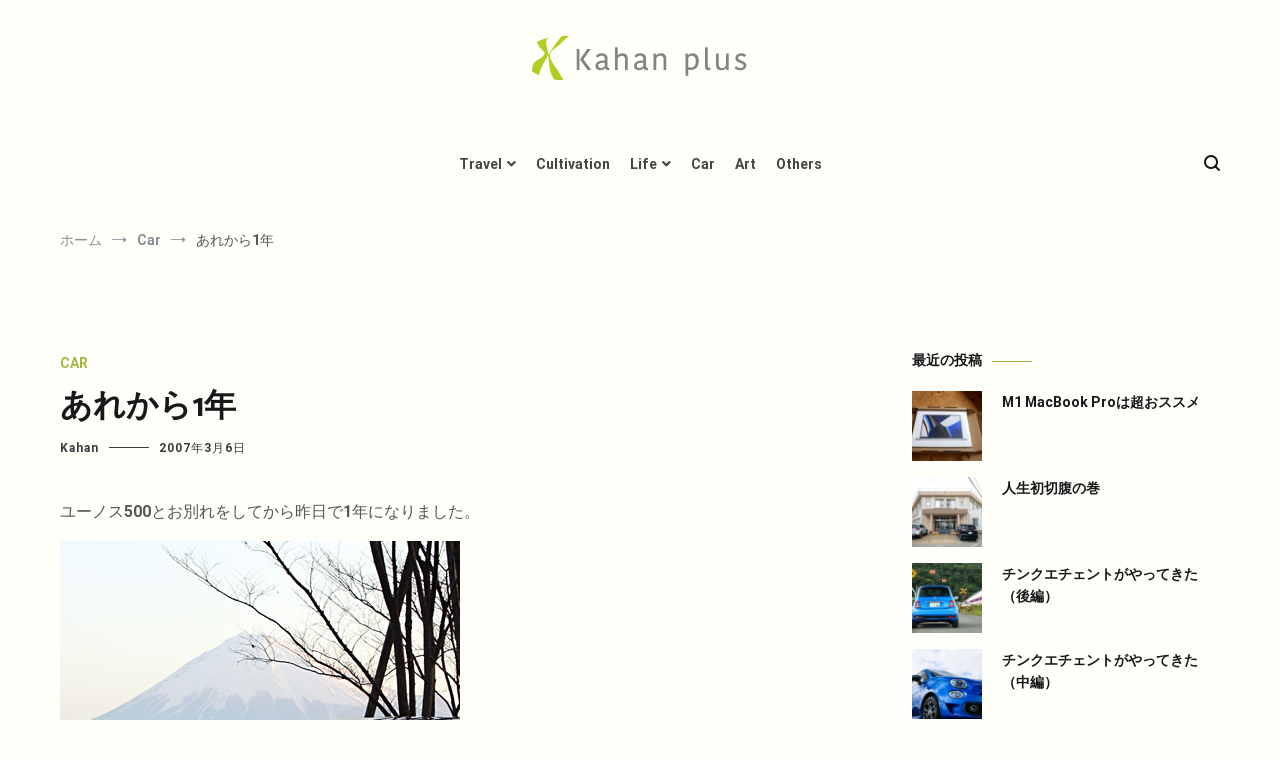

--- FILE ---
content_type: text/html; charset=UTF-8
request_url: https://kahans.com/carlife/784/
body_size: 14143
content:
<!doctype html>
<html lang="ja">
<head>
	<meta charset="UTF-8">
	<meta name="viewport" content="width=device-width, initial-scale=1.0, user-scalable=no">
	<link rel="profile" href="https://gmpg.org/xfn/11">

	<title>あれから1年 &#8211; Kahan plus</title>
<meta name='robots' content='max-image-preview:large' />
<link rel='dns-prefetch' href='//www.googletagmanager.com' />
<link rel='dns-prefetch' href='//s.w.org' />
<link rel='dns-prefetch' href='//pagead2.googlesyndication.com' />
<link href='https://fonts.gstatic.com' crossorigin rel='preconnect' />
<link rel="alternate" type="application/rss+xml" title="Kahan plus &raquo; フィード" href="https://kahans.com/feed/" />
<link rel="alternate" type="application/rss+xml" title="Kahan plus &raquo; コメントフィード" href="https://kahans.com/comments/feed/" />
<link rel="alternate" type="application/rss+xml" title="Kahan plus &raquo; あれから1年 のコメントのフィード" href="https://kahans.com/carlife/784/feed/" />
		<script type="text/javascript">
			window._wpemojiSettings = {"baseUrl":"https:\/\/s.w.org\/images\/core\/emoji\/13.1.0\/72x72\/","ext":".png","svgUrl":"https:\/\/s.w.org\/images\/core\/emoji\/13.1.0\/svg\/","svgExt":".svg","source":{"concatemoji":"https:\/\/kahans.com\/wp-includes\/js\/wp-emoji-release.min.js?ver=5.8.12"}};
			!function(e,a,t){var n,r,o,i=a.createElement("canvas"),p=i.getContext&&i.getContext("2d");function s(e,t){var a=String.fromCharCode;p.clearRect(0,0,i.width,i.height),p.fillText(a.apply(this,e),0,0);e=i.toDataURL();return p.clearRect(0,0,i.width,i.height),p.fillText(a.apply(this,t),0,0),e===i.toDataURL()}function c(e){var t=a.createElement("script");t.src=e,t.defer=t.type="text/javascript",a.getElementsByTagName("head")[0].appendChild(t)}for(o=Array("flag","emoji"),t.supports={everything:!0,everythingExceptFlag:!0},r=0;r<o.length;r++)t.supports[o[r]]=function(e){if(!p||!p.fillText)return!1;switch(p.textBaseline="top",p.font="600 32px Arial",e){case"flag":return s([127987,65039,8205,9895,65039],[127987,65039,8203,9895,65039])?!1:!s([55356,56826,55356,56819],[55356,56826,8203,55356,56819])&&!s([55356,57332,56128,56423,56128,56418,56128,56421,56128,56430,56128,56423,56128,56447],[55356,57332,8203,56128,56423,8203,56128,56418,8203,56128,56421,8203,56128,56430,8203,56128,56423,8203,56128,56447]);case"emoji":return!s([10084,65039,8205,55357,56613],[10084,65039,8203,55357,56613])}return!1}(o[r]),t.supports.everything=t.supports.everything&&t.supports[o[r]],"flag"!==o[r]&&(t.supports.everythingExceptFlag=t.supports.everythingExceptFlag&&t.supports[o[r]]);t.supports.everythingExceptFlag=t.supports.everythingExceptFlag&&!t.supports.flag,t.DOMReady=!1,t.readyCallback=function(){t.DOMReady=!0},t.supports.everything||(n=function(){t.readyCallback()},a.addEventListener?(a.addEventListener("DOMContentLoaded",n,!1),e.addEventListener("load",n,!1)):(e.attachEvent("onload",n),a.attachEvent("onreadystatechange",function(){"complete"===a.readyState&&t.readyCallback()})),(n=t.source||{}).concatemoji?c(n.concatemoji):n.wpemoji&&n.twemoji&&(c(n.twemoji),c(n.wpemoji)))}(window,document,window._wpemojiSettings);
		</script>
		<style type="text/css">
img.wp-smiley,
img.emoji {
	display: inline !important;
	border: none !important;
	box-shadow: none !important;
	height: 1em !important;
	width: 1em !important;
	margin: 0 .07em !important;
	vertical-align: -0.1em !important;
	background: none !important;
	padding: 0 !important;
}
</style>
	<link rel='stylesheet' id='wp-block-library-css'  href='https://kahans.com/wp-includes/css/dist/block-library/style.min.css?ver=5.8.12' type='text/css' media='all' />
<style id='wp-block-library-theme-inline-css' type='text/css'>
#start-resizable-editor-section{display:none}.wp-block-audio figcaption{color:#555;font-size:13px;text-align:center}.is-dark-theme .wp-block-audio figcaption{color:hsla(0,0%,100%,.65)}.wp-block-code{font-family:Menlo,Consolas,monaco,monospace;color:#1e1e1e;padding:.8em 1em;border:1px solid #ddd;border-radius:4px}.wp-block-embed figcaption{color:#555;font-size:13px;text-align:center}.is-dark-theme .wp-block-embed figcaption{color:hsla(0,0%,100%,.65)}.blocks-gallery-caption{color:#555;font-size:13px;text-align:center}.is-dark-theme .blocks-gallery-caption{color:hsla(0,0%,100%,.65)}.wp-block-image figcaption{color:#555;font-size:13px;text-align:center}.is-dark-theme .wp-block-image figcaption{color:hsla(0,0%,100%,.65)}.wp-block-pullquote{border-top:4px solid;border-bottom:4px solid;margin-bottom:1.75em;color:currentColor}.wp-block-pullquote__citation,.wp-block-pullquote cite,.wp-block-pullquote footer{color:currentColor;text-transform:uppercase;font-size:.8125em;font-style:normal}.wp-block-quote{border-left:.25em solid;margin:0 0 1.75em;padding-left:1em}.wp-block-quote cite,.wp-block-quote footer{color:currentColor;font-size:.8125em;position:relative;font-style:normal}.wp-block-quote.has-text-align-right{border-left:none;border-right:.25em solid;padding-left:0;padding-right:1em}.wp-block-quote.has-text-align-center{border:none;padding-left:0}.wp-block-quote.is-large,.wp-block-quote.is-style-large{border:none}.wp-block-search .wp-block-search__label{font-weight:700}.wp-block-group.has-background{padding:1.25em 2.375em;margin-top:0;margin-bottom:0}.wp-block-separator{border:none;border-bottom:2px solid;margin-left:auto;margin-right:auto;opacity:.4}.wp-block-separator:not(.is-style-wide):not(.is-style-dots){width:100px}.wp-block-separator.has-background:not(.is-style-dots){border-bottom:none;height:1px}.wp-block-separator.has-background:not(.is-style-wide):not(.is-style-dots){height:2px}.wp-block-table thead{border-bottom:3px solid}.wp-block-table tfoot{border-top:3px solid}.wp-block-table td,.wp-block-table th{padding:.5em;border:1px solid;word-break:normal}.wp-block-table figcaption{color:#555;font-size:13px;text-align:center}.is-dark-theme .wp-block-table figcaption{color:hsla(0,0%,100%,.65)}.wp-block-video figcaption{color:#555;font-size:13px;text-align:center}.is-dark-theme .wp-block-video figcaption{color:hsla(0,0%,100%,.65)}.wp-block-template-part.has-background{padding:1.25em 2.375em;margin-top:0;margin-bottom:0}#end-resizable-editor-section{display:none}
</style>
<link rel='stylesheet' id='quads-style-css-css'  href='https://kahans.com/wp-content/plugins/quick-adsense-reloaded/includes/gutenberg/dist/blocks.style.build.css?ver=2.0.35' type='text/css' media='all' />
<link rel='stylesheet' id='contact-form-7-css'  href='https://kahans.com/wp-content/plugins/contact-form-7/includes/css/styles.css?ver=5.5.2' type='text/css' media='all' />
<link rel='stylesheet' id='cenote-style-css'  href='https://kahans.com/wp-content/themes/cenote/style.css?ver=5.8.12' type='text/css' media='all' />
<style id='cenote-style-inline-css' type='text/css'>
.cenote-header-media .tg-container {
			background-image: url( "https://www.kahans.com/blog/photo/motsuji.jpg" );
		}
</style>
<link rel='stylesheet' id='themegrill-icons-css'  href='https://kahans.com/wp-content/themes/cenote/assets/css/themegrill-icons.min.css?ver=1.0' type='text/css' media='all' />
<link rel='stylesheet' id='fontawesome-css'  href='https://kahans.com/wp-content/themes/cenote/assets/css/all.min.css?ver=5.8.12' type='text/css' media='all' />
<link rel='stylesheet' id='swiper-css'  href='https://kahans.com/wp-content/themes/cenote/assets/css/swiper.min.css?ver=5.8.12' type='text/css' media='all' />
<style id='quads-styles-inline-css' type='text/css'>

    .quads-location ins.adsbygoogle {
        background: transparent !important;
    }
    
    .quads-ad-label { font-size: 12px; text-align: center; color: #333;}
</style>

<!-- Google Analytics snippet added by Site Kit -->
<script type='text/javascript' src='https://www.googletagmanager.com/gtag/js?id=UA-17797398-1' id='google_gtagjs-js' async></script>
<script type='text/javascript' id='google_gtagjs-js-after'>
window.dataLayer = window.dataLayer || [];function gtag(){dataLayer.push(arguments);}
gtag('set', 'linker', {"domains":["kahans.com"]} );
gtag("js", new Date());
gtag("set", "developer_id.dZTNiMT", true);
gtag("config", "UA-17797398-1", {"anonymize_ip":true});
</script>

<!-- End Google Analytics snippet added by Site Kit -->
<link rel="https://api.w.org/" href="https://kahans.com/wp-json/" /><link rel="alternate" type="application/json" href="https://kahans.com/wp-json/wp/v2/posts/784" /><link rel="EditURI" type="application/rsd+xml" title="RSD" href="https://kahans.com/xmlrpc.php?rsd" />
<link rel="wlwmanifest" type="application/wlwmanifest+xml" href="https://kahans.com/wp-includes/wlwmanifest.xml" /> 
<meta name="generator" content="WordPress 5.8.12" />
<link rel="canonical" href="https://kahans.com/carlife/784/" />
<link rel='shortlink' href='https://kahans.com/?p=784' />
<link rel="alternate" type="application/json+oembed" href="https://kahans.com/wp-json/oembed/1.0/embed?url=https%3A%2F%2Fkahans.com%2Fcarlife%2F784%2F" />
<link rel="alternate" type="text/xml+oembed" href="https://kahans.com/wp-json/oembed/1.0/embed?url=https%3A%2F%2Fkahans.com%2Fcarlife%2F784%2F&#038;format=xml" />
<meta name="generator" content="Site Kit by Google 1.46.0" /><script src="//pagead2.googlesyndication.com/pagead/js/adsbygoogle.js"></script><script type='text/javascript'>document.cookie = 'quads_browser_width='+screen.width;</script><link rel="pingback" href="https://kahans.com/xmlrpc.php">
<!-- Google AdSense snippet added by Site Kit -->
<meta name="google-adsense-platform-account" content="ca-host-pub-2644536267352236">
<meta name="google-adsense-platform-domain" content="sitekit.withgoogle.com">
<!-- End Google AdSense snippet added by Site Kit -->
		<style type="text/css">
					.site-branding {
				margin-bottom: 0;
			}
			.site-title,
			.site-description {
				position: absolute;
				clip: rect(1px, 1px, 1px, 1px);
			}
				</style>
		<style type="text/css" id="custom-background-css">
body.custom-background { background-color: #fffff9; }
</style>
	
<!-- Google AdSense snippet added by Site Kit -->
<script src="https://pagead2.googlesyndication.com/pagead/js/adsbygoogle.js?client=ca-pub-1930139020534294" crossorigin="anonymous" type="text/javascript"></script>

<!-- End Google AdSense snippet added by Site Kit -->
<link rel="icon" href="https://kahans.com/blog/photo/cropped-kp-icon-32x32.png" sizes="32x32" />
<link rel="icon" href="https://kahans.com/blog/photo/cropped-kp-icon-192x192.png" sizes="192x192" />
<link rel="apple-touch-icon" href="https://kahans.com/blog/photo/cropped-kp-icon-180x180.png" />
<meta name="msapplication-TileImage" content="https://kahans.com/blog/photo/cropped-kp-icon-270x270.png" />
		<style type="text/css" id="wp-custom-css">
			body {
	color: #555;
}

.cenote-header-sticky {
    background-color: #b3cc21;
}

.tg-slider.tg-post-slider.tg-post-slider--carousel {
    background-color: #f6f1e5;
			margin: 4rem 0 0;
}

.tg-site-menu--default a {
			color: #444;
}

.archive .page-header {
    margin-top: 20px;
    background-color: #f6f1e5;
    padding: 20px 0;
}

.tg-post-ribbon {
    background-color: #f6f1e5;
    padding: 40px 0 25px;
}

.cenote-related-post {
    background-color: #f6f1e5;
}

.archive .page-header .page-title {
    font-size: 1.25rem;
			color: #565656;
}

.tg-site-footer.tg-site-footer--default {
    background-color: #352b23;
}

.entry-thumbnail {
			width: 100%;
}

.entry-content img {
	margin: 15px 0;
}


/* トップページ紹介部*/

.cenote-header-media.cenote-header-media--center .cenote-header-media-info, .cenote-header-media.cenote-header-media--fullscreen .cenote-header-media-info {
    text-align: center;
    background-color: rgba(248, 249, 250, 0.65);
}

.cenote-header-media .cenote-header-media__title {
    color: #333;
}

/* ヘッダーマージン*/

@media screen and (max-width: 768px){
.site-branding .site-description {
    margin: 0 0 10px;
    font-size: .8rem;
}
.tg-site-header .tg-header-bottom .header-bottom-bottom .tg-container {
    padding: 10px 0;
}
}


/* 記事マージン*/

@media screen and (max-width: 768px){
.site-content {
    margin-top: 20px;
    margin-bottom: 30px;
}
}

/* エントリータイトル*/

.single .hentry .entry-title {
    font-size: 2rem;
    font-weight: 600;
}

@media screen and (max-width: 600px){
.single .hentry .entry-title {
    font-size: 1.3rem;
}
}

@media screen and (max-width: 768px){
.single .hentry .entry-title {
    font-size: 1.5rem;
}
}

/* 中見出し */

h2 {
    font-size: 1.5rem;
}

@media screen and (max-width: 600px){
h2 {
    font-size: 1.0rem;
}
}

@media screen and (max-width: 768px){
h2 {
    font-size: 1.2rem;
}
}

/* ボタンカラー */

.button, button, input[type="button"], input[type="reset"], input[type="submit"] {
    background-color: #a4b640;
}

.tg-top-cat .cat-links {
    font-size: 14px;
}

/* 広告マージン*/

.adsbygoogle {
	margin: 3rem 0;
}

/*検索結果*/

@media screen and (min-width: 768px){
.layout-site--wide #primary {
    padding-right: 40px;
}

.layout-site--wide #secondary {
    padding-left: 40px;
}
}

/*YARPPカスタムCSS*/
ul.related-post{
	width:100%;
	overflow:hidden;
	margin:20px 0;
	height:100%;
	display:-webkit-box;
    display:-moz-box;
    display:-ms-flexbox;
    display:-webkit-flex;
    display:-moz-flex;
    display:flex;
    -webkit-box-lines:multiple;
    -moz-box-lines:multiple;
    -webkit-flex-wrap:wrap;
    -moz-flex-wrap:wrap;
    -ms-flex-wrap:wrap;
    flex-wrap:wrap;
}
 
ul.related-post li {
	float: left;
	width:22%;
	display: block;
	margin-right: 4%;
	margin-bottom: 20px;
}
 
ul.related-post li:nth-child(4n) {
	margin-right: 0;
}
 
ul.related-post li a:hover{
	filter:alpha(opacity=80);
	-moz-opacity: 0.8;
	opacity: 0.8;
}
 
ul.related-post li p.title{
	line-height: 1.8;
    font-size: 95%;
}
 
ul.related-post li p.title a{
	text-decoration: none;
}
 
ul.related-post li img{
	width: 100%;
}
 
@media (max-width: 599px) {
/* small devices */
 
ul.related-post li {
	width:48%;
}
 
ul.related-post li:nth-child(2n) {
	margin-right: 0;
}
 
}

/*Simple GA Ranking サムネイル*/
.sga-ranking-list figure {
    float: left;
    margin-right: 20px;
    width: 100px; /* 画像の横の長さ。自由に変更可 */
    height: 75px; /* 画像の縦の長さ。自由に変更可 */
    overflow: hidden;
}
.sga-ranking-list {
    margin: 0.8rem 0;
    padding-bottom: 0.8rem;
    border-bottom: 1px solid #e1e1e1;
    text-align: left;
}
.sga-ranking-list::after {
    clear: both;
    content: "";
    display: block;
}
.sga-ranking-list:last-child {
    border-bottom: none;
    padding-bottom: 0;
    margin-bottom: 0;
}
.sga-ranking-list figure a {
    display: inline;
}
.sga-ranking-list a {
    overflow: hidden;
    line-height: 1.4;
}		</style>
		<style id="kirki-inline-styles">.cenote-breadcrumb li a:hover,.cenote-header-media.cenote-header-media--right .cenote-header-media__button:hover,.cenote-header-sticky .cenote-reading-bar .cenote-reading-bar__share .cenote-reading-share-item a:hover,.cenote-header-sticky .main-navigation li ul li > a:hover,.cenote-header-sticky .main-navigation li ul li.focus > a,.comments-area .comment-list .comment-meta .comment-metadata a:hover,.entry-content .page-links a:hover,.entry-content a,.entry-content table a:hover,.entry-footer .tags-links a:hover,.entry-meta a,.main-navigation.tg-site-menu--offcanvas li.current-menu-ancestor > a,.main-navigation.tg-site-menu--offcanvas li.current-menu-item > a,.main-navigation.tg-site-menu--offcanvas li.current_page_ancestor > a,.main-navigation.tg-site-menu--offcanvas li.current_page_item > a,.main-navigation.tg-site-menu--offcanvas li:hover > a,.pagination .page-numbers:hover,.post-template-cover .entry-thumbnail--template .entry-info .entry-meta a:hover,.single .hentry .entry-meta a:hover,.tg-header-top .tg-social-menu li:hover a,.tg-header-top ul:not(.tg-social-menu) li a:hover,.tg-site-footer.tg-site-footer--default .tg-footer-bottom .site-info a:hover,.tg-site-footer.tg-site-footer--default .tg-footer-widget-area .widget .tagcloud a:hover,.tg-site-footer.tg-site-footer--default .tg-footer-widget-area .widget ul li a:hover,.tg-site-footer.tg-site-footer--light-dark .tg-footer-bottom .site-info a:hover,.tg-site-footer.tg-site-footer--light-dark-center .tg-footer-bottom .site-info a:hover,.tg-site-menu--default li.focus > a,.tg-slider.tg-post-slider .tg-container .cat-links a:hover,.tg-slider.tg-post-slider .tg-container .entry-title a:hover,.tg-slider.tg-post-slider .tg-container .posted-on a:hover,.tg-top-cat .cat-links a,.widget_tag_cloud .tagcloud a:hover,a:active,a:focus,a:hover{color:#a4b640;}.button:hover,.entry-footer .cat-links a,.entry-meta .posted-on:before,.main-navigation.tg-site-menu--offcanvas li.current-menu-ancestor > a:before,.main-navigation.tg-site-menu--offcanvas li.current-menu-item > a:before,.main-navigation.tg-site-menu--offcanvas li.current_page_ancestor > a:before,.main-navigation.tg-site-menu--offcanvas li.current_page_item > a:before,.main-navigation.tg-site-menu--offcanvas li:hover > a:before,.post-format-media--gallery .swiper-button-next,.post-format-media--gallery .swiper-button-prev,.post-template-cover .entry-thumbnail--template .entry-info .tg-top-cat .cat-links a:hover,.tg-readmore-link:hover:before,.tg-slider .swiper-button-next,.tg-slider .swiper-button-prev,.widget .widget-title:after,button:hover,input[type="button"]:hover,input[type="reset"]:hover,input[type="submit"]:hover{background-color:#a4b640;}.entry-footer .tags-links a:hover,.tg-site-footer.tg-site-footer--default .tg-footer-widget-area .widget .tagcloud a:hover,.widget_tag_cloud .tagcloud a:hover{border-color:#a4b640;}body{font-family:Roboto;font-weight:400;}h1, h2, h3, h4, h5, h6{font-family:Catamaran;font-weight:600;}/* cyrillic-ext */
@font-face {
  font-family: 'Roboto';
  font-style: normal;
  font-weight: 400;
  font-stretch: normal;
  font-display: swap;
  src: url(https://kahans.com/wp-content/fonts/roboto/font) format('woff');
  unicode-range: U+0460-052F, U+1C80-1C8A, U+20B4, U+2DE0-2DFF, U+A640-A69F, U+FE2E-FE2F;
}
/* cyrillic */
@font-face {
  font-family: 'Roboto';
  font-style: normal;
  font-weight: 400;
  font-stretch: normal;
  font-display: swap;
  src: url(https://kahans.com/wp-content/fonts/roboto/font) format('woff');
  unicode-range: U+0301, U+0400-045F, U+0490-0491, U+04B0-04B1, U+2116;
}
/* greek-ext */
@font-face {
  font-family: 'Roboto';
  font-style: normal;
  font-weight: 400;
  font-stretch: normal;
  font-display: swap;
  src: url(https://kahans.com/wp-content/fonts/roboto/font) format('woff');
  unicode-range: U+1F00-1FFF;
}
/* greek */
@font-face {
  font-family: 'Roboto';
  font-style: normal;
  font-weight: 400;
  font-stretch: normal;
  font-display: swap;
  src: url(https://kahans.com/wp-content/fonts/roboto/font) format('woff');
  unicode-range: U+0370-0377, U+037A-037F, U+0384-038A, U+038C, U+038E-03A1, U+03A3-03FF;
}
/* math */
@font-face {
  font-family: 'Roboto';
  font-style: normal;
  font-weight: 400;
  font-stretch: normal;
  font-display: swap;
  src: url(https://kahans.com/wp-content/fonts/roboto/font) format('woff');
  unicode-range: U+0302-0303, U+0305, U+0307-0308, U+0310, U+0312, U+0315, U+031A, U+0326-0327, U+032C, U+032F-0330, U+0332-0333, U+0338, U+033A, U+0346, U+034D, U+0391-03A1, U+03A3-03A9, U+03B1-03C9, U+03D1, U+03D5-03D6, U+03F0-03F1, U+03F4-03F5, U+2016-2017, U+2034-2038, U+203C, U+2040, U+2043, U+2047, U+2050, U+2057, U+205F, U+2070-2071, U+2074-208E, U+2090-209C, U+20D0-20DC, U+20E1, U+20E5-20EF, U+2100-2112, U+2114-2115, U+2117-2121, U+2123-214F, U+2190, U+2192, U+2194-21AE, U+21B0-21E5, U+21F1-21F2, U+21F4-2211, U+2213-2214, U+2216-22FF, U+2308-230B, U+2310, U+2319, U+231C-2321, U+2336-237A, U+237C, U+2395, U+239B-23B7, U+23D0, U+23DC-23E1, U+2474-2475, U+25AF, U+25B3, U+25B7, U+25BD, U+25C1, U+25CA, U+25CC, U+25FB, U+266D-266F, U+27C0-27FF, U+2900-2AFF, U+2B0E-2B11, U+2B30-2B4C, U+2BFE, U+3030, U+FF5B, U+FF5D, U+1D400-1D7FF, U+1EE00-1EEFF;
}
/* symbols */
@font-face {
  font-family: 'Roboto';
  font-style: normal;
  font-weight: 400;
  font-stretch: normal;
  font-display: swap;
  src: url(https://kahans.com/wp-content/fonts/roboto/font) format('woff');
  unicode-range: U+0001-000C, U+000E-001F, U+007F-009F, U+20DD-20E0, U+20E2-20E4, U+2150-218F, U+2190, U+2192, U+2194-2199, U+21AF, U+21E6-21F0, U+21F3, U+2218-2219, U+2299, U+22C4-22C6, U+2300-243F, U+2440-244A, U+2460-24FF, U+25A0-27BF, U+2800-28FF, U+2921-2922, U+2981, U+29BF, U+29EB, U+2B00-2BFF, U+4DC0-4DFF, U+FFF9-FFFB, U+10140-1018E, U+10190-1019C, U+101A0, U+101D0-101FD, U+102E0-102FB, U+10E60-10E7E, U+1D2C0-1D2D3, U+1D2E0-1D37F, U+1F000-1F0FF, U+1F100-1F1AD, U+1F1E6-1F1FF, U+1F30D-1F30F, U+1F315, U+1F31C, U+1F31E, U+1F320-1F32C, U+1F336, U+1F378, U+1F37D, U+1F382, U+1F393-1F39F, U+1F3A7-1F3A8, U+1F3AC-1F3AF, U+1F3C2, U+1F3C4-1F3C6, U+1F3CA-1F3CE, U+1F3D4-1F3E0, U+1F3ED, U+1F3F1-1F3F3, U+1F3F5-1F3F7, U+1F408, U+1F415, U+1F41F, U+1F426, U+1F43F, U+1F441-1F442, U+1F444, U+1F446-1F449, U+1F44C-1F44E, U+1F453, U+1F46A, U+1F47D, U+1F4A3, U+1F4B0, U+1F4B3, U+1F4B9, U+1F4BB, U+1F4BF, U+1F4C8-1F4CB, U+1F4D6, U+1F4DA, U+1F4DF, U+1F4E3-1F4E6, U+1F4EA-1F4ED, U+1F4F7, U+1F4F9-1F4FB, U+1F4FD-1F4FE, U+1F503, U+1F507-1F50B, U+1F50D, U+1F512-1F513, U+1F53E-1F54A, U+1F54F-1F5FA, U+1F610, U+1F650-1F67F, U+1F687, U+1F68D, U+1F691, U+1F694, U+1F698, U+1F6AD, U+1F6B2, U+1F6B9-1F6BA, U+1F6BC, U+1F6C6-1F6CF, U+1F6D3-1F6D7, U+1F6E0-1F6EA, U+1F6F0-1F6F3, U+1F6F7-1F6FC, U+1F700-1F7FF, U+1F800-1F80B, U+1F810-1F847, U+1F850-1F859, U+1F860-1F887, U+1F890-1F8AD, U+1F8B0-1F8BB, U+1F8C0-1F8C1, U+1F900-1F90B, U+1F93B, U+1F946, U+1F984, U+1F996, U+1F9E9, U+1FA00-1FA6F, U+1FA70-1FA7C, U+1FA80-1FA89, U+1FA8F-1FAC6, U+1FACE-1FADC, U+1FADF-1FAE9, U+1FAF0-1FAF8, U+1FB00-1FBFF;
}
/* vietnamese */
@font-face {
  font-family: 'Roboto';
  font-style: normal;
  font-weight: 400;
  font-stretch: normal;
  font-display: swap;
  src: url(https://kahans.com/wp-content/fonts/roboto/font) format('woff');
  unicode-range: U+0102-0103, U+0110-0111, U+0128-0129, U+0168-0169, U+01A0-01A1, U+01AF-01B0, U+0300-0301, U+0303-0304, U+0308-0309, U+0323, U+0329, U+1EA0-1EF9, U+20AB;
}
/* latin-ext */
@font-face {
  font-family: 'Roboto';
  font-style: normal;
  font-weight: 400;
  font-stretch: normal;
  font-display: swap;
  src: url(https://kahans.com/wp-content/fonts/roboto/font) format('woff');
  unicode-range: U+0100-02BA, U+02BD-02C5, U+02C7-02CC, U+02CE-02D7, U+02DD-02FF, U+0304, U+0308, U+0329, U+1D00-1DBF, U+1E00-1E9F, U+1EF2-1EFF, U+2020, U+20A0-20AB, U+20AD-20C0, U+2113, U+2C60-2C7F, U+A720-A7FF;
}
/* latin */
@font-face {
  font-family: 'Roboto';
  font-style: normal;
  font-weight: 400;
  font-stretch: normal;
  font-display: swap;
  src: url(https://kahans.com/wp-content/fonts/roboto/font) format('woff');
  unicode-range: U+0000-00FF, U+0131, U+0152-0153, U+02BB-02BC, U+02C6, U+02DA, U+02DC, U+0304, U+0308, U+0329, U+2000-206F, U+20AC, U+2122, U+2191, U+2193, U+2212, U+2215, U+FEFF, U+FFFD;
}
/* cyrillic-ext */
@font-face {
  font-family: 'Roboto';
  font-style: normal;
  font-weight: 700;
  font-stretch: normal;
  font-display: swap;
  src: url(https://kahans.com/wp-content/fonts/roboto/font) format('woff');
  unicode-range: U+0460-052F, U+1C80-1C8A, U+20B4, U+2DE0-2DFF, U+A640-A69F, U+FE2E-FE2F;
}
/* cyrillic */
@font-face {
  font-family: 'Roboto';
  font-style: normal;
  font-weight: 700;
  font-stretch: normal;
  font-display: swap;
  src: url(https://kahans.com/wp-content/fonts/roboto/font) format('woff');
  unicode-range: U+0301, U+0400-045F, U+0490-0491, U+04B0-04B1, U+2116;
}
/* greek-ext */
@font-face {
  font-family: 'Roboto';
  font-style: normal;
  font-weight: 700;
  font-stretch: normal;
  font-display: swap;
  src: url(https://kahans.com/wp-content/fonts/roboto/font) format('woff');
  unicode-range: U+1F00-1FFF;
}
/* greek */
@font-face {
  font-family: 'Roboto';
  font-style: normal;
  font-weight: 700;
  font-stretch: normal;
  font-display: swap;
  src: url(https://kahans.com/wp-content/fonts/roboto/font) format('woff');
  unicode-range: U+0370-0377, U+037A-037F, U+0384-038A, U+038C, U+038E-03A1, U+03A3-03FF;
}
/* math */
@font-face {
  font-family: 'Roboto';
  font-style: normal;
  font-weight: 700;
  font-stretch: normal;
  font-display: swap;
  src: url(https://kahans.com/wp-content/fonts/roboto/font) format('woff');
  unicode-range: U+0302-0303, U+0305, U+0307-0308, U+0310, U+0312, U+0315, U+031A, U+0326-0327, U+032C, U+032F-0330, U+0332-0333, U+0338, U+033A, U+0346, U+034D, U+0391-03A1, U+03A3-03A9, U+03B1-03C9, U+03D1, U+03D5-03D6, U+03F0-03F1, U+03F4-03F5, U+2016-2017, U+2034-2038, U+203C, U+2040, U+2043, U+2047, U+2050, U+2057, U+205F, U+2070-2071, U+2074-208E, U+2090-209C, U+20D0-20DC, U+20E1, U+20E5-20EF, U+2100-2112, U+2114-2115, U+2117-2121, U+2123-214F, U+2190, U+2192, U+2194-21AE, U+21B0-21E5, U+21F1-21F2, U+21F4-2211, U+2213-2214, U+2216-22FF, U+2308-230B, U+2310, U+2319, U+231C-2321, U+2336-237A, U+237C, U+2395, U+239B-23B7, U+23D0, U+23DC-23E1, U+2474-2475, U+25AF, U+25B3, U+25B7, U+25BD, U+25C1, U+25CA, U+25CC, U+25FB, U+266D-266F, U+27C0-27FF, U+2900-2AFF, U+2B0E-2B11, U+2B30-2B4C, U+2BFE, U+3030, U+FF5B, U+FF5D, U+1D400-1D7FF, U+1EE00-1EEFF;
}
/* symbols */
@font-face {
  font-family: 'Roboto';
  font-style: normal;
  font-weight: 700;
  font-stretch: normal;
  font-display: swap;
  src: url(https://kahans.com/wp-content/fonts/roboto/font) format('woff');
  unicode-range: U+0001-000C, U+000E-001F, U+007F-009F, U+20DD-20E0, U+20E2-20E4, U+2150-218F, U+2190, U+2192, U+2194-2199, U+21AF, U+21E6-21F0, U+21F3, U+2218-2219, U+2299, U+22C4-22C6, U+2300-243F, U+2440-244A, U+2460-24FF, U+25A0-27BF, U+2800-28FF, U+2921-2922, U+2981, U+29BF, U+29EB, U+2B00-2BFF, U+4DC0-4DFF, U+FFF9-FFFB, U+10140-1018E, U+10190-1019C, U+101A0, U+101D0-101FD, U+102E0-102FB, U+10E60-10E7E, U+1D2C0-1D2D3, U+1D2E0-1D37F, U+1F000-1F0FF, U+1F100-1F1AD, U+1F1E6-1F1FF, U+1F30D-1F30F, U+1F315, U+1F31C, U+1F31E, U+1F320-1F32C, U+1F336, U+1F378, U+1F37D, U+1F382, U+1F393-1F39F, U+1F3A7-1F3A8, U+1F3AC-1F3AF, U+1F3C2, U+1F3C4-1F3C6, U+1F3CA-1F3CE, U+1F3D4-1F3E0, U+1F3ED, U+1F3F1-1F3F3, U+1F3F5-1F3F7, U+1F408, U+1F415, U+1F41F, U+1F426, U+1F43F, U+1F441-1F442, U+1F444, U+1F446-1F449, U+1F44C-1F44E, U+1F453, U+1F46A, U+1F47D, U+1F4A3, U+1F4B0, U+1F4B3, U+1F4B9, U+1F4BB, U+1F4BF, U+1F4C8-1F4CB, U+1F4D6, U+1F4DA, U+1F4DF, U+1F4E3-1F4E6, U+1F4EA-1F4ED, U+1F4F7, U+1F4F9-1F4FB, U+1F4FD-1F4FE, U+1F503, U+1F507-1F50B, U+1F50D, U+1F512-1F513, U+1F53E-1F54A, U+1F54F-1F5FA, U+1F610, U+1F650-1F67F, U+1F687, U+1F68D, U+1F691, U+1F694, U+1F698, U+1F6AD, U+1F6B2, U+1F6B9-1F6BA, U+1F6BC, U+1F6C6-1F6CF, U+1F6D3-1F6D7, U+1F6E0-1F6EA, U+1F6F0-1F6F3, U+1F6F7-1F6FC, U+1F700-1F7FF, U+1F800-1F80B, U+1F810-1F847, U+1F850-1F859, U+1F860-1F887, U+1F890-1F8AD, U+1F8B0-1F8BB, U+1F8C0-1F8C1, U+1F900-1F90B, U+1F93B, U+1F946, U+1F984, U+1F996, U+1F9E9, U+1FA00-1FA6F, U+1FA70-1FA7C, U+1FA80-1FA89, U+1FA8F-1FAC6, U+1FACE-1FADC, U+1FADF-1FAE9, U+1FAF0-1FAF8, U+1FB00-1FBFF;
}
/* vietnamese */
@font-face {
  font-family: 'Roboto';
  font-style: normal;
  font-weight: 700;
  font-stretch: normal;
  font-display: swap;
  src: url(https://kahans.com/wp-content/fonts/roboto/font) format('woff');
  unicode-range: U+0102-0103, U+0110-0111, U+0128-0129, U+0168-0169, U+01A0-01A1, U+01AF-01B0, U+0300-0301, U+0303-0304, U+0308-0309, U+0323, U+0329, U+1EA0-1EF9, U+20AB;
}
/* latin-ext */
@font-face {
  font-family: 'Roboto';
  font-style: normal;
  font-weight: 700;
  font-stretch: normal;
  font-display: swap;
  src: url(https://kahans.com/wp-content/fonts/roboto/font) format('woff');
  unicode-range: U+0100-02BA, U+02BD-02C5, U+02C7-02CC, U+02CE-02D7, U+02DD-02FF, U+0304, U+0308, U+0329, U+1D00-1DBF, U+1E00-1E9F, U+1EF2-1EFF, U+2020, U+20A0-20AB, U+20AD-20C0, U+2113, U+2C60-2C7F, U+A720-A7FF;
}
/* latin */
@font-face {
  font-family: 'Roboto';
  font-style: normal;
  font-weight: 700;
  font-stretch: normal;
  font-display: swap;
  src: url(https://kahans.com/wp-content/fonts/roboto/font) format('woff');
  unicode-range: U+0000-00FF, U+0131, U+0152-0153, U+02BB-02BC, U+02C6, U+02DA, U+02DC, U+0304, U+0308, U+0329, U+2000-206F, U+20AC, U+2122, U+2191, U+2193, U+2212, U+2215, U+FEFF, U+FFFD;
}/* tamil */
@font-face {
  font-family: 'Catamaran';
  font-style: normal;
  font-weight: 600;
  font-display: swap;
  src: url(https://kahans.com/wp-content/fonts/catamaran/font) format('woff');
  unicode-range: U+0964-0965, U+0B82-0BFA, U+200C-200D, U+20B9, U+25CC;
}
/* latin-ext */
@font-face {
  font-family: 'Catamaran';
  font-style: normal;
  font-weight: 600;
  font-display: swap;
  src: url(https://kahans.com/wp-content/fonts/catamaran/font) format('woff');
  unicode-range: U+0100-02BA, U+02BD-02C5, U+02C7-02CC, U+02CE-02D7, U+02DD-02FF, U+0304, U+0308, U+0329, U+1D00-1DBF, U+1E00-1E9F, U+1EF2-1EFF, U+2020, U+20A0-20AB, U+20AD-20C0, U+2113, U+2C60-2C7F, U+A720-A7FF;
}
/* latin */
@font-face {
  font-family: 'Catamaran';
  font-style: normal;
  font-weight: 600;
  font-display: swap;
  src: url(https://kahans.com/wp-content/fonts/catamaran/font) format('woff');
  unicode-range: U+0000-00FF, U+0131, U+0152-0153, U+02BB-02BC, U+02C6, U+02DA, U+02DC, U+0304, U+0308, U+0329, U+2000-206F, U+20AC, U+2122, U+2191, U+2193, U+2212, U+2215, U+FEFF, U+FFFD;
}
/* tamil */
@font-face {
  font-family: 'Catamaran';
  font-style: normal;
  font-weight: 700;
  font-display: swap;
  src: url(https://kahans.com/wp-content/fonts/catamaran/font) format('woff');
  unicode-range: U+0964-0965, U+0B82-0BFA, U+200C-200D, U+20B9, U+25CC;
}
/* latin-ext */
@font-face {
  font-family: 'Catamaran';
  font-style: normal;
  font-weight: 700;
  font-display: swap;
  src: url(https://kahans.com/wp-content/fonts/catamaran/font) format('woff');
  unicode-range: U+0100-02BA, U+02BD-02C5, U+02C7-02CC, U+02CE-02D7, U+02DD-02FF, U+0304, U+0308, U+0329, U+1D00-1DBF, U+1E00-1E9F, U+1EF2-1EFF, U+2020, U+20A0-20AB, U+20AD-20C0, U+2113, U+2C60-2C7F, U+A720-A7FF;
}
/* latin */
@font-face {
  font-family: 'Catamaran';
  font-style: normal;
  font-weight: 700;
  font-display: swap;
  src: url(https://kahans.com/wp-content/fonts/catamaran/font) format('woff');
  unicode-range: U+0000-00FF, U+0131, U+0152-0153, U+02BB-02BC, U+02C6, U+02DA, U+02DC, U+0304, U+0308, U+0329, U+2000-206F, U+20AC, U+2122, U+2191, U+2193, U+2212, U+2215, U+FEFF, U+FFFD;
}</style>	
	<!-- Global site tag (gtag.js) - Google Analytics -->
	<script async src="https://www.googletagmanager.com/gtag/js?id=G-YZXW7L8PDL"></script>
	<script>
  	window.dataLayer = window.dataLayer || [];
  	function gtag(){dataLayer.push(arguments);}
  	gtag('js', new Date());

  	gtag('config', 'G-YZXW7L8PDL');
	</script>
</head>

<body data-rsssl=1 class="post-template-default single single-post postid-784 single-format-standard custom-background wp-custom-logo wp-embed-responsive layout-site--wide layout--right-sidebar">


<div id="page" class="site">
	<a class="skip-link screen-reader-text" href="#content">コンテンツへスキップ</a>

	<header id="masthead" class="site-header tg-site-header tg-site-header--default">
		
		<div class="tg-header-bottom">
			<div class="header-bottom-top">
	<div class="tg-container tg-flex-container tg-flex-space-between tg-flex-item-centered">
		
<div class="site-branding">
	<a href="https://kahans.com/" class="custom-logo-link" rel="home"><img width="250" height="56" src="https://kahans.com/blog/photo/kp-logo.png" class="custom-logo" alt="Kahan plus" /></a>		<p class="site-title"><a href="https://kahans.com/" rel="home">Kahan plus</a></p>
			<p class="site-description">房総での気ままな田舎生活や、古刹巡礼の旅、音楽、希少車フィエスタのことなど。</p>
	</div><!-- .site-branding -->
	</div><!-- /.tg-container -->
</div>
<!-- /.header-bottom-top -->

<div class="header-bottom-bottom">
	<div class="tg-container tg-flex-container tg-flex-space-between tg-flex-item-centered">
		
<nav class="tg-social-menu-navigation">
	</nav><!-- /.tg-social-menu -->
<nav id="site-navigation" class="main-navigation tg-site-menu--default">
	<div class="menu-globalnav-container"><ul id="primary-menu" class="nav-menu"><li id="menu-item-7051" class="menu-item menu-item-type-taxonomy menu-item-object-category menu-item-has-children menu-item-7051"><a href="https://kahans.com/category/travel/">Travel</a>
<ul class="sub-menu">
	<li id="menu-item-9699" class="menu-item menu-item-type-taxonomy menu-item-object-category menu-item-9699"><a href="https://kahans.com/category/travel/garden/">Garden</a></li>
	<li id="menu-item-8148" class="menu-item menu-item-type-taxonomy menu-item-object-category menu-item-8148"><a href="https://kahans.com/category/travel/architecture/">Architecture</a></li>
	<li id="menu-item-7046" class="menu-item menu-item-type-taxonomy menu-item-object-category menu-item-7046"><a href="https://kahans.com/category/boso/">Around Boso</a></li>
	<li id="menu-item-8147" class="menu-item menu-item-type-taxonomy menu-item-object-category menu-item-8147"><a href="https://kahans.com/category/travel/formula1/">F1</a></li>
</ul>
</li>
<li id="menu-item-8122" class="menu-item menu-item-type-taxonomy menu-item-object-category menu-item-8122"><a href="https://kahans.com/category/cultivation/">Cultivation</a></li>
<li id="menu-item-7049" class="menu-item menu-item-type-taxonomy menu-item-object-category menu-item-has-children menu-item-7049"><a href="https://kahans.com/category/life/">Life</a>
<ul class="sub-menu">
	<li id="menu-item-8146" class="menu-item menu-item-type-taxonomy menu-item-object-category menu-item-8146"><a href="https://kahans.com/category/life/meg/">Meg</a></li>
	<li id="menu-item-8149" class="menu-item menu-item-type-taxonomy menu-item-object-category menu-item-8149"><a href="https://kahans.com/category/life/mono/">Mono</a></li>
	<li id="menu-item-7052" class="menu-item menu-item-type-taxonomy menu-item-object-category menu-item-7052"><a href="https://kahans.com/category/life/works/">Works</a></li>
</ul>
</li>
<li id="menu-item-7048" class="menu-item menu-item-type-taxonomy menu-item-object-category current-post-ancestor current-menu-parent current-post-parent menu-item-7048"><a href="https://kahans.com/category/carlife/">Car</a></li>
<li id="menu-item-7047" class="menu-item menu-item-type-taxonomy menu-item-object-category menu-item-7047"><a href="https://kahans.com/category/art/">Art</a></li>
<li id="menu-item-7050" class="menu-item menu-item-type-taxonomy menu-item-object-category menu-item-7050"><a href="https://kahans.com/category/others/">Others</a></li>
</ul></div></nav><!-- #site-navigation -->
<nav class="tg-header-action-navigation">
	<ul class="tg-header-action-menu">
					<li class="tg-search-toggle"><i class="tg-icon-search"></i></li>
		
		<li class="tg-mobile-menu-toggle">
			<span></span>
		</li>
	</ul><!-- .tg-header-action-menu -->
</nav>
<!-- /.tg-header-action-navigation -->
	</div><!-- /.tg-header -->
</div>
<!-- /.header-bottom-bottom -->
		</div>

	</header><!-- #masthead -->

		<nav id="cenote-sticky-header" class="cenote-header-sticky cenote-header-sticky--single">
		<div class="sticky-header-slide">
			<div class="cenote-reading-bar">
				<div class="tg-container tg-flex-container tg-flex-item-centered">
											<div class="cenote-reading-bar__title">
							<span>あれから1年</span>						</div>
									</div>
				<!-- /.tg-container -->
			</div>
			<!-- /.cenote-reading-bar -->

			<div class="cenote-sticky-main">
				<div class="tg-container tg-flex-container tg-flex-space-between tg-flex-item-centered">
					<nav class="main-navigation cenote-sticky-navigation tg-site-menu--default">
						<div class="menu-globalnav-container"><ul id="primary-menu" class="menu"><li class="menu-item menu-item-type-taxonomy menu-item-object-category menu-item-has-children menu-item-7051"><a href="https://kahans.com/category/travel/">Travel</a>
<ul class="sub-menu">
	<li class="menu-item menu-item-type-taxonomy menu-item-object-category menu-item-9699"><a href="https://kahans.com/category/travel/garden/">Garden</a></li>
	<li class="menu-item menu-item-type-taxonomy menu-item-object-category menu-item-8148"><a href="https://kahans.com/category/travel/architecture/">Architecture</a></li>
	<li class="menu-item menu-item-type-taxonomy menu-item-object-category menu-item-7046"><a href="https://kahans.com/category/boso/">Around Boso</a></li>
	<li class="menu-item menu-item-type-taxonomy menu-item-object-category menu-item-8147"><a href="https://kahans.com/category/travel/formula1/">F1</a></li>
</ul>
</li>
<li class="menu-item menu-item-type-taxonomy menu-item-object-category menu-item-8122"><a href="https://kahans.com/category/cultivation/">Cultivation</a></li>
<li class="menu-item menu-item-type-taxonomy menu-item-object-category menu-item-has-children menu-item-7049"><a href="https://kahans.com/category/life/">Life</a>
<ul class="sub-menu">
	<li class="menu-item menu-item-type-taxonomy menu-item-object-category menu-item-8146"><a href="https://kahans.com/category/life/meg/">Meg</a></li>
	<li class="menu-item menu-item-type-taxonomy menu-item-object-category menu-item-8149"><a href="https://kahans.com/category/life/mono/">Mono</a></li>
	<li class="menu-item menu-item-type-taxonomy menu-item-object-category menu-item-7052"><a href="https://kahans.com/category/life/works/">Works</a></li>
</ul>
</li>
<li class="menu-item menu-item-type-taxonomy menu-item-object-category current-post-ancestor current-menu-parent current-post-parent menu-item-7048"><a href="https://kahans.com/category/carlife/">Car</a></li>
<li class="menu-item menu-item-type-taxonomy menu-item-object-category menu-item-7047"><a href="https://kahans.com/category/art/">Art</a></li>
<li class="menu-item menu-item-type-taxonomy menu-item-object-category menu-item-7050"><a href="https://kahans.com/category/others/">Others</a></li>
</ul></div>					</nav>
					<!-- /.main-navigation cenote-sticky-navigation -->

					<nav class="tg-header-action-navigation">
	<ul class="tg-header-action-menu">
					<li class="tg-search-toggle"><i class="tg-icon-search"></i></li>
		
		<li class="tg-mobile-menu-toggle">
			<span></span>
		</li>
	</ul><!-- .tg-header-action-menu -->
</nav>
<!-- /.tg-header-action-navigation -->

				</div>
				<!-- /.tg-container -->
			</div>
			<!-- /.cenote-header-sticky__top -->
		</div>
		<!-- /.sticky-header-slide -->
	</nav>
	<!-- /#cenote-sticky-menu.cenote-menu-sticky -->
<nav id="breadcrumb" class="cenote-breadcrumb cenote-breadcrumb--light">
	<div role="navigation" aria-label="パンくずリスト" class="breadcrumb-trail breadcrumbs" itemprop="breadcrumb"><div class="tg-container"><ul class="trail-items" itemscope itemtype="http://schema.org/BreadcrumbList"><meta name="numberOfItems" content="3" /><meta name="itemListOrder" content="Ascending" /><li itemprop="itemListElement" itemscope itemtype="http://schema.org/ListItem" class="trail-item"><a href="https://kahans.com/" rel="home" itemprop="item"><span itemprop="name">ホーム</span></a><meta itemprop="position" content="1" /></li><li itemprop="itemListElement" itemscope itemtype="http://schema.org/ListItem" class="trail-item"><a href="https://kahans.com/category/carlife/" itemprop="item"><span itemprop="name">Car</span></a><meta itemprop="position" content="2" /></li><li class="trail-item trail-end"><span>あれから1年</span></li></ul></div></div></nav>

	<div id="content" class="site-content">

		<div class="tg-container tg-flex-container tg-flex-space-between">

	<div id="primary" class="content-area">
		<main id="main" class="site-main">

			
<article id="post-784" class="post-784 post type-post status-publish format-standard hentry category-carlife tag-eunos500">
				<div class="tg-top-cat">
				<span class="cat-links"><a href="https://kahans.com/category/carlife/" rel="category tag">Car</a></span>			</div>
					<header class="entry-header">
				<h1 class="entry-title">あれから1年</h1>			</header><!-- .entry-header -->
					<div class="entry-meta">
				<span class="byline"> <span class="author vcard"><a class="url fn n" href="https://kahans.com/author/wasavigroov/">Kahan</a></span></span><span class="posted-on"><a href="https://kahans.com/carlife/784/" rel="bookmark"><time class="entry-date published" datetime="2007-03-06T23:22:14+09:00">2007年3月6日</time><time class="updated" datetime="2013-10-10T14:40:48+09:00">2013年10月10日</time></a></span>			</div><!-- .entry-meta -->
					<div class="entry-content">
				<p>ユーノス500とお別れをしてから昨日で1年になりました。<br />
<img loading="lazy" src="https://www.kahans.com/blog/photo/070306.jpg" width="400" height="533" class="pict" /></p>
<p><span id="more-784"></span> 暫くの間はまたいつでも500に乗れそうな錯覚が続いていたけども、今ではすっかりフィエスタオーナーであることがアタリマエのようになり、フィエスタライフを満喫しております。やはり走りは比べ物にならないほど楽しく、運転を楽しむ世界も広がったので、買い替えたことは良かったと思っているけれど、500のコックピットのあの空間、そしてそこで過ごした時間はいつまでも忘れられないものです。8月3日の納車記念日と3月5日の譲渡記念日くらいは、これからも500を思い出してアルバムを眺めたりするような時間を作りたいなと思います。</p>

<!-- WP QUADS Content Ad Plugin v. 2.0.35 -->
<div class="quads-location quads-ad12623" id="quads-ad12623" style="float:none;margin:10px 0 10px 0;text-align:center;">

 <!-- WP QUADS - Quick AdSense Reloaded v.2.0.35 Content AdSense async --> 


            <ins class="adsbygoogle"
                  style="display:block;"
                          data-ad-format="auto"
                 data-ad-client="ca-pub-1930139020534294"
                 data-ad-slot="7173143561"></ins>
                 <script>
                 (adsbygoogle = window.adsbygoogle || []).push({});</script>
 <!-- end WP QUADS --> 

<div class="quads-ad-label quads-ad-label-new">AD</div>
</div>

<div class='yarpp-related yarpp-related-none'>

<h3>こちらの記事も人気です</h3>
<p>関連記事はありません。</p>
</div>
			</div><!-- .entry-content -->
					<footer class="entry-footer">
				<span class="cat-links">カテゴリー: <a href="https://kahans.com/category/carlife/" rel="category tag">Car</a></span><span class="tags-links">タグ : <a href="https://kahans.com/tag/eunos500/" rel="tag">ユーノス500</a></span>			</footer><!-- .entry-footer -->
		</article><!-- #post-784 -->

	<nav class="navigation post-navigation" role="navigation" aria-label="投稿">
		<h2 class="screen-reader-text">投稿ナビゲーション</h2>
		<div class="nav-links"><div class="nav-previous"><a href="https://kahans.com/travel/783/" rel="prev"><span class="nav-links__label">前の記事</span> 新美術館</a></div><div class="nav-next"><a href="https://kahans.com/life/mono/785/" rel="next"><span class="nav-links__label">次の記事</span> ブラインド装着</a></div></div>
	</nav>
<div id="comments" class="comments-area">

			<h2 class="comments-title">
			「<span>あれから1年</span>」への2件のフィードバック		</h2><!-- .comments-title -->

		
		<ol class="comment-list">
					<li id="comment-1634" class="comment even thread-even depth-1">
			<article id="div-comment-1634" class="comment-body">
				<footer class="comment-meta">
					<div class="comment-author vcard">
						<img alt='' src='https://secure.gravatar.com/avatar/?s=60&#038;d=mm&#038;r=g' srcset='https://secure.gravatar.com/avatar/?s=120&#038;d=mm&#038;r=g 2x' class='avatar avatar-60 photo avatar-default' height='60' width='60' loading='lazy'/>						<b class="fn">しょっぱーず</b> <span class="says">より:</span>					</div><!-- .comment-author -->

					<div class="comment-metadata">
						<a href="https://kahans.com/carlife/784/#comment-1634"><time datetime="2007-03-07T23:07:16+09:00">2007年3月7日 11:07 PM</time></a>					</div><!-- .comment-metadata -->

									</footer><!-- .comment-meta -->

				<div class="comment-content">
					<p>お疲れ様です！<br />
思い出の物や場所との別れを振り返ると昨日の出来事のように思い出しますね、<br />
私も広島に居た頃の出来事や思い出をこの時期になると思い返してしまう事があります。</p>
				</div><!-- .comment-content -->

				<div class="reply"><a rel='nofollow' class='comment-reply-link' href='https://kahans.com/carlife/784/?replytocom=1634#respond' data-commentid="1634" data-postid="784" data-belowelement="div-comment-1634" data-respondelement="respond" data-replyto="しょっぱーず に返信" aria-label='しょっぱーず に返信'>返信</a></div>			</article><!-- .comment-body -->
		</li><!-- #comment-## -->
		<li id="comment-1633" class="comment odd alt thread-odd thread-alt depth-1">
			<article id="div-comment-1633" class="comment-body">
				<footer class="comment-meta">
					<div class="comment-author vcard">
						<img alt='' src='https://secure.gravatar.com/avatar/?s=60&#038;d=mm&#038;r=g' srcset='https://secure.gravatar.com/avatar/?s=120&#038;d=mm&#038;r=g 2x' class='avatar avatar-60 photo avatar-default' height='60' width='60' loading='lazy'/>						<b class="fn">Kahan</b> <span class="says">より:</span>					</div><!-- .comment-author -->

					<div class="comment-metadata">
						<a href="https://kahans.com/carlife/784/#comment-1633"><time datetime="2007-03-21T09:45:22+09:00">2007年3月21日 9:45 AM</time></a>					</div><!-- .comment-metadata -->

									</footer><!-- .comment-meta -->

				<div class="comment-content">
					<p>&gt;&gt;しょっぱーずさん<br />
あんまり振替ってばかりいると、歳とったのかななんて思ったりもします。</p>
				</div><!-- .comment-content -->

				<div class="reply"><a rel='nofollow' class='comment-reply-link' href='https://kahans.com/carlife/784/?replytocom=1633#respond' data-commentid="1633" data-postid="784" data-belowelement="div-comment-1633" data-respondelement="respond" data-replyto="Kahan に返信" aria-label='Kahan に返信'>返信</a></div>			</article><!-- .comment-body -->
		</li><!-- #comment-## -->
		</ol><!-- .comment-list -->

			<div id="respond" class="comment-respond">
		<h3 id="reply-title" class="comment-reply-title">コメントを残す <small><a rel="nofollow" id="cancel-comment-reply-link" href="/carlife/784/#respond" style="display:none;">コメントをキャンセル</a></small></h3><form action="https://kahans.com/wp-comments-post.php" method="post" id="commentform" class="comment-form" novalidate><p class="comment-notes"><span id="email-notes">メールアドレスが公開されることはありません。</span> <span class="required">*</span> が付いている欄は必須項目です</p><p class="comment-form-comment"><label for="comment">コメント</label> <textarea id="comment" name="comment" cols="45" rows="8" maxlength="65525" required="required"></textarea></p><p class="comment-form-author"><label for="author">名前 <span class="required">*</span></label> <input id="author" name="author" type="text" value="" size="30" maxlength="245" required='required' /></p>
<p class="comment-form-email"><label for="email">メール <span class="required">*</span></label> <input id="email" name="email" type="email" value="" size="30" maxlength="100" aria-describedby="email-notes" required='required' /></p>
<p class="comment-form-url"><label for="url">サイト</label> <input id="url" name="url" type="url" value="" size="30" maxlength="200" /></p>
<p class="comment-form-cookies-consent"><input id="wp-comment-cookies-consent" name="wp-comment-cookies-consent" type="checkbox" value="yes" /> <label for="wp-comment-cookies-consent">次回のコメントで使用するためブラウザーに自分の名前、メールアドレス、サイトを保存する。</label></p>
<p class="form-submit"><button name="submit" type="submit" id="submit" class="submit">コメントを送信</button> <input type='hidden' name='comment_post_ID' value='784' id='comment_post_ID' />
<input type='hidden' name='comment_parent' id='comment_parent' value='0' />
</p></form>	</div><!-- #respond -->
	
</div><!-- #comments -->

		</main><!-- #main -->
	</div><!-- #primary -->


<aside id="secondary" class="widget-area">
			<section id="tg-recent-posts-2" class="widget tg_widget_recent_posts">		<h2 class="widget-title">最近の投稿</h2>		<ul>
											<li>
											<a class="tg-post-thumbnail tg-recent-post-thumbnail" href="https://kahans.com/life/mono/12741/"><img width="150" height="150" src="https://kahans.com/blog/photo/20211118-P1196907-150x150.jpg" class="attachment-thumbnail size-thumbnail wp-post-image" alt="M1 MacBook Proはおススメ" loading="lazy" srcset="https://kahans.com/blog/photo/20211118-P1196907-150x150.jpg 150w, https://kahans.com/blog/photo/20211118-P1196907-120x120.jpg 120w" sizes="(max-width: 150px) 100vw, 150px" /></a>
										<div class="tg-post-info tg-recent-post-info">
						<a href="https://kahans.com/life/mono/12741/">M1 MacBook Proは超おススメ</a>
											</div>
				</li>
											<li>
											<a class="tg-post-thumbnail tg-recent-post-thumbnail" href="https://kahans.com/life/12734/"><img width="150" height="150" src="https://kahans.com/blog/photo/sokei01-150x150.jpg" class="attachment-thumbnail size-thumbnail wp-post-image" alt="人生初切腹の巻" loading="lazy" srcset="https://kahans.com/blog/photo/sokei01-150x150.jpg 150w, https://kahans.com/blog/photo/sokei01-120x120.jpg 120w" sizes="(max-width: 150px) 100vw, 150px" /></a>
										<div class="tg-post-info tg-recent-post-info">
						<a href="https://kahans.com/life/12734/">人生初切腹の巻</a>
											</div>
				</li>
											<li>
											<a class="tg-post-thumbnail tg-recent-post-thumbnail" href="https://kahans.com/carlife/12718/"><img width="150" height="150" src="https://kahans.com/blog/photo/P1183585-150x150.jpg" class="attachment-thumbnail size-thumbnail wp-post-image" alt="チンクエチェントがやってきた（後編）" loading="lazy" srcset="https://kahans.com/blog/photo/P1183585-150x150.jpg 150w, https://kahans.com/blog/photo/P1183585-120x120.jpg 120w" sizes="(max-width: 150px) 100vw, 150px" /></a>
										<div class="tg-post-info tg-recent-post-info">
						<a href="https://kahans.com/carlife/12718/">チンクエチェントがやってきた（後編）</a>
											</div>
				</li>
											<li>
											<a class="tg-post-thumbnail tg-recent-post-thumbnail" href="https://kahans.com/carlife/12706/"><img width="150" height="150" src="https://kahans.com/blog/photo/211101-150x150.jpg" class="attachment-thumbnail size-thumbnail wp-post-image" alt="チンクエチェントがやってきた（中編）" loading="lazy" srcset="https://kahans.com/blog/photo/211101-150x150.jpg 150w, https://kahans.com/blog/photo/211101-120x120.jpg 120w" sizes="(max-width: 150px) 100vw, 150px" /></a>
										<div class="tg-post-info tg-recent-post-info">
						<a href="https://kahans.com/carlife/12706/">チンクエチェントがやってきた（中編）</a>
											</div>
				</li>
											<li>
											<a class="tg-post-thumbnail tg-recent-post-thumbnail" href="https://kahans.com/carlife/12688/"><img width="150" height="150" src="https://kahans.com/blog/photo/P1183535-150x150.jpg" class="attachment-thumbnail size-thumbnail wp-post-image" alt="チンクエチェントがやってきた" loading="lazy" srcset="https://kahans.com/blog/photo/P1183535-150x150.jpg 150w, https://kahans.com/blog/photo/P1183535-120x120.jpg 120w" sizes="(max-width: 150px) 100vw, 150px" /></a>
										<div class="tg-post-info tg-recent-post-info">
						<a href="https://kahans.com/carlife/12688/">チンクエチェントがやってきた（前編）</a>
											</div>
				</li>
					</ul>
		</section><section id="categories-3" class="widget widget_categories"><h2 class="widget-title">カテゴリー</h2>
			<ul>
					<li class="cat-item cat-item-18"><a href="https://kahans.com/category/boso/">Around Boso</a>
</li>
	<li class="cat-item cat-item-20"><a href="https://kahans.com/category/art/">Art</a>
<ul class='children'>
	<li class="cat-item cat-item-7"><a href="https://kahans.com/category/art/music/">Music</a>
</li>
</ul>
</li>
	<li class="cat-item cat-item-133"><a href="https://kahans.com/category/carlife/">Car</a>
</li>
	<li class="cat-item cat-item-141"><a href="https://kahans.com/category/cultivation/">Cultivation</a>
</li>
	<li class="cat-item cat-item-5"><a href="https://kahans.com/category/life/">Life</a>
<ul class='children'>
	<li class="cat-item cat-item-12"><a href="https://kahans.com/category/life/meg/">Meg</a>
</li>
	<li class="cat-item cat-item-16"><a href="https://kahans.com/category/life/mono/">Mono</a>
</li>
	<li class="cat-item cat-item-14"><a href="https://kahans.com/category/life/works/">Works</a>
</li>
</ul>
</li>
	<li class="cat-item cat-item-13"><a href="https://kahans.com/category/others/">Others</a>
</li>
	<li class="cat-item cat-item-8"><a href="https://kahans.com/category/travel/">Travel</a>
<ul class='children'>
	<li class="cat-item cat-item-79"><a href="https://kahans.com/category/travel/architecture/">Architecture</a>
</li>
	<li class="cat-item cat-item-11"><a href="https://kahans.com/category/travel/formula1/">F1</a>
</li>
	<li class="cat-item cat-item-153"><a href="https://kahans.com/category/travel/garden/">Garden</a>
</li>
</ul>
</li>
			</ul>

			</section><section id="search-5" class="widget widget_search"><h2 class="widget-title">検索</h2><form role="search" method="get" class="search-form" action="https://kahans.com/">
				<label>
					<span class="screen-reader-text">検索:</span>
					<input type="search" class="search-field" placeholder="検索&hellip;" value="" name="s" />
				</label>
				<input type="submit" class="search-submit" value="検索" />
			</form></section></aside><!-- #secondary -->
		</div><!-- .tg-container -->
	</div><!-- #content -->

		<footer id="colophon" class="site-footer tg-site-footer tg-site-footer--default">
		<div class="tg-footer-top">
			<div class="tg-container">
							</div>
		</div><!-- .tg-footer-top -->

		<div class="tg-footer-bottom">
			<div class="tg-container">
				<div class="tg-footer-bottom-container tg-flex-container">
					<div class="tg-footer-bottom-left">
						<div class="site-info">
	Copyright &copy; 2026 <a href="https://kahans.com/" title="Kahan plus" ><span>Kahan plus</span></a>. All rights reserved. Theme: <a href="https://themegrill.com/themes/cenote/" target="_blank" rel="nofollow">Cenote</a> by ThemeGrill. Powered by <a href="https://wordpress.org" target="_blank" rel="nofollow">WordPress</a>.</div><!-- .site-info -->
					</div><!-- .tg-footer-bottom-left -->
					<div class="tg-footer-bottom-right">
					</div><!-- .tg-footer-bottom-right-->
				</div><!-- .tg-footer-bootom-container-->
			</div>
		</div><!-- .tg-footer-bottom -->
	</footer><!-- #colophon -->

</div><!-- #page -->
<nav id="mobile-navigation" class="cenote-mobile-navigation">
	<div class="menu-globalnav-container"><ul id="primary-menu" class="menu"><li class="menu-item menu-item-type-taxonomy menu-item-object-category menu-item-has-children menu-item-7051"><a href="https://kahans.com/category/travel/">Travel</a>
<ul class="sub-menu">
	<li class="menu-item menu-item-type-taxonomy menu-item-object-category menu-item-9699"><a href="https://kahans.com/category/travel/garden/">Garden</a></li>
	<li class="menu-item menu-item-type-taxonomy menu-item-object-category menu-item-8148"><a href="https://kahans.com/category/travel/architecture/">Architecture</a></li>
	<li class="menu-item menu-item-type-taxonomy menu-item-object-category menu-item-7046"><a href="https://kahans.com/category/boso/">Around Boso</a></li>
	<li class="menu-item menu-item-type-taxonomy menu-item-object-category menu-item-8147"><a href="https://kahans.com/category/travel/formula1/">F1</a></li>
</ul>
</li>
<li class="menu-item menu-item-type-taxonomy menu-item-object-category menu-item-8122"><a href="https://kahans.com/category/cultivation/">Cultivation</a></li>
<li class="menu-item menu-item-type-taxonomy menu-item-object-category menu-item-has-children menu-item-7049"><a href="https://kahans.com/category/life/">Life</a>
<ul class="sub-menu">
	<li class="menu-item menu-item-type-taxonomy menu-item-object-category menu-item-8146"><a href="https://kahans.com/category/life/meg/">Meg</a></li>
	<li class="menu-item menu-item-type-taxonomy menu-item-object-category menu-item-8149"><a href="https://kahans.com/category/life/mono/">Mono</a></li>
	<li class="menu-item menu-item-type-taxonomy menu-item-object-category menu-item-7052"><a href="https://kahans.com/category/life/works/">Works</a></li>
</ul>
</li>
<li class="menu-item menu-item-type-taxonomy menu-item-object-category current-post-ancestor current-menu-parent current-post-parent menu-item-7048"><a href="https://kahans.com/category/carlife/">Car</a></li>
<li class="menu-item menu-item-type-taxonomy menu-item-object-category menu-item-7047"><a href="https://kahans.com/category/art/">Art</a></li>
<li class="menu-item menu-item-type-taxonomy menu-item-object-category menu-item-7050"><a href="https://kahans.com/category/others/">Others</a></li>
</ul></div></nav><!-- #mobile-navigation -->

<div id="search-form" class="cenote-search-form">
	<span class="search-form-close"></span>	
	<div class="tg-container">
		<form role="search" method="get" class="search-form" action="https://kahans.com/">
				<label>
					<span class="screen-reader-text">検索:</span>
					<input type="search" class="search-field" placeholder="検索&hellip;" value="" name="s" />
				</label>
				<input type="submit" class="search-submit" value="検索" />
			</form>		<p class="cenote-search-form__description">検索語を上に入力し、 Enter キーを押して検索します。キャンセルするには ESC を押してください。</p>
	</div>
	<!-- /.tg-container -->
</div>
<!-- /.cenote-search-form -->
		<div id="cenote-back-to-top" class="cenote-back-to-top">
		<span>
			トップに戻る			<i class="tg-icon-arrow-right"></i>
		</span>
	</div>
	<link rel='stylesheet' id='yarppRelatedCss-css'  href='https://kahans.com/wp-content/plugins/yet-another-related-posts-plugin/style/related.css?ver=5.20.0' type='text/css' media='all' />
<script type='text/javascript' src='https://kahans.com/wp-includes/js/dist/vendor/regenerator-runtime.min.js?ver=0.13.7' id='regenerator-runtime-js'></script>
<script type='text/javascript' src='https://kahans.com/wp-includes/js/dist/vendor/wp-polyfill.min.js?ver=3.15.0' id='wp-polyfill-js'></script>
<script type='text/javascript' id='contact-form-7-js-extra'>
/* <![CDATA[ */
var wpcf7 = {"api":{"root":"https:\/\/kahans.com\/wp-json\/","namespace":"contact-form-7\/v1"}};
/* ]]> */
</script>
<script type='text/javascript' src='https://kahans.com/wp-content/plugins/contact-form-7/includes/js/index.js?ver=5.5.2' id='contact-form-7-js'></script>
<script type='text/javascript' src='https://kahans.com/wp-content/themes/cenote/assets/js/skip-link-focus-fix.min.js?ver=20151215' id='cenote-skip-link-focus-fix-js'></script>
<script type='text/javascript' src='https://kahans.com/wp-content/themes/cenote/assets/js/hammer.min.js?ver=2.0.8' id='hammer-js'></script>
<script type='text/javascript' src='https://kahans.com/wp-content/themes/cenote/assets/js/swiper.min.js?ver=4.2.0' id='swiper-js'></script>
<script type='text/javascript' src='https://kahans.com/wp-content/themes/cenote/assets/js/Headroom.min.js?ver=0.9.4' id='headroom-js'></script>
<script type='text/javascript' src='https://kahans.com/wp-content/themes/cenote/assets/js/cenote-custom.min.js?ver=1.0.0' id='cenote-custom-js'></script>
<script type='text/javascript' src='https://kahans.com/wp-includes/js/comment-reply.min.js?ver=5.8.12' id='comment-reply-js'></script>
<script type='text/javascript' src='https://kahans.com/wp-includes/js/wp-embed.min.js?ver=5.8.12' id='wp-embed-js'></script>
<script type='text/javascript' src='https://kahans.com/wp-includes/js/jquery/jquery.min.js?ver=3.6.0' id='jquery-core-js'></script>
<script type='text/javascript' src='https://kahans.com/wp-includes/js/jquery/jquery-migrate.min.js?ver=3.3.2' id='jquery-migrate-js'></script>
<script type='text/javascript' src='https://kahans.com/wp-content/plugins/quick-adsense-reloaded/assets/js/ads.js?ver=2.0.35' id='quads-admin-ads-js'></script>

</body>
</html>


--- FILE ---
content_type: text/html; charset=utf-8
request_url: https://www.google.com/recaptcha/api2/aframe
body_size: 264
content:
<!DOCTYPE HTML><html><head><meta http-equiv="content-type" content="text/html; charset=UTF-8"></head><body><script nonce="dglhqufeo8OaciQMlTtqkw">/** Anti-fraud and anti-abuse applications only. See google.com/recaptcha */ try{var clients={'sodar':'https://pagead2.googlesyndication.com/pagead/sodar?'};window.addEventListener("message",function(a){try{if(a.source===window.parent){var b=JSON.parse(a.data);var c=clients[b['id']];if(c){var d=document.createElement('img');d.src=c+b['params']+'&rc='+(localStorage.getItem("rc::a")?sessionStorage.getItem("rc::b"):"");window.document.body.appendChild(d);sessionStorage.setItem("rc::e",parseInt(sessionStorage.getItem("rc::e")||0)+1);localStorage.setItem("rc::h",'1768933591741');}}}catch(b){}});window.parent.postMessage("_grecaptcha_ready", "*");}catch(b){}</script></body></html>